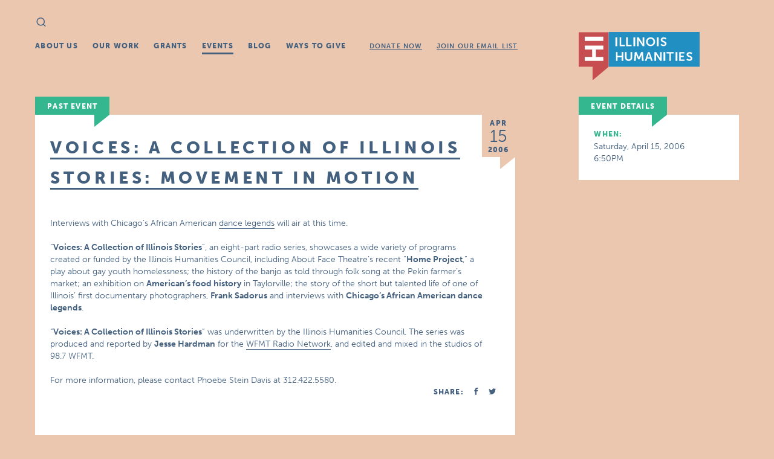

--- FILE ---
content_type: text/html; charset=UTF-8
request_url: https://old.ilhumanities.org/events/voices-a-collection-of-illinois-stories-movement-in-motion-2/
body_size: 4618
content:

<!doctype html>
<!--[if IE 8]> <html class="no-js ie8 lt-ie9 lt-ie10" lang="en"> <![endif]-->
<!--[if IE 9 ]> <html class="no-js ie9 lt-ie10" lang="en"> <![endif]-->
<!--[if gt IE 9]><!--> <html class="no-js" lang="en"> <!--<![endif]-->
  <head>
    <meta charset="utf-8">
    <meta http-equiv="X-UA-Compatible" content="IE=edge">
    <meta name="viewport" content="width=device-width, initial-scale=1">
    <link rel="alternate" type="application/rss+xml" title="IL Humanities Feed" href="https://old.ilhumanities.org/feed/">
    <link rel="icon" type="image/png" href="https://old.ilhumanities.org/app/themes/ihc/dist/images/favicon-32x32.png" />
    <script>
      (function(d) {
        var config = {
          kitId: 'ekm2caz',
          scriptTimeout: 3000
        },
        h=d.documentElement,t=setTimeout(function(){h.className=h.className.replace(/\bwf-loading\b/g,"")+" wf-inactive";},config.scriptTimeout),tk=d.createElement("script"),f=false,s=d.getElementsByTagName("script")[0],a;h.className+=" wf-loading";tk.src='//use.typekit.net/'+config.kitId+'.js';tk.async=true;tk.onload=tk.onreadystatechange=function(){a=this.readyState;if(f||a&&a!="complete"&&a!="loaded")return;f=true;clearTimeout(t);try{Typekit.load(config)}catch(e){}};s.parentNode.insertBefore(tk,s)
      })(document);
    </script>

    <script src='https://api.mapbox.com/mapbox-gl-js/v2.3.1/mapbox-gl.js'></script>
    <link href='https://api.mapbox.com/mapbox-gl-js/v2.3.1/mapbox-gl.css' rel='stylesheet' />

    <title>Voices: A Collection of Illinois Stories: Movement in Motion &#8211; IL Humanities</title>
<meta name='robots' content='max-image-preview:large' />

<!-- Google Tag Manager for WordPress by gtm4wp.com -->
<script data-cfasync="false" data-pagespeed-no-defer>
	var gtm4wp_datalayer_name = "dataLayer";
	var dataLayer = dataLayer || [];
</script>
<!-- End Google Tag Manager for WordPress by gtm4wp.com --><link rel='dns-prefetch' href='//ajax.googleapis.com' />
<link rel='dns-prefetch' href='//s7.addthis.com' />
<link rel="stylesheet" href="/app/plugins/tablepress/css/build/default.css?ver=2.1.7">
<link rel="stylesheet" href="/app/themes/ihc/dist/styles/main-219040c6.css">
<!--[if lt IE 9]><script src="/app/themes/ihc/dist/scripts/respond-376af54f.js" id="svg4everybody-js"></script>
<![endif]-->
<!--[if lt IE 9]><script src="/app/themes/ihc/dist/scripts/svg4everybody.js" id="respond-js"></script>
<![endif]-->
<link rel="canonical" href="https://old.ilhumanities.org/events/voices-a-collection-of-illinois-stories-movement-in-motion-2/" />

<!-- Google Tag Manager for WordPress by gtm4wp.com -->
<!-- GTM Container placement set to automatic -->
<script data-cfasync="false" data-pagespeed-no-defer type="text/javascript">
	var dataLayer_content = {"pagePostType":"event","pagePostType2":"single-event","pagePostAuthor":"fbdev"};
	dataLayer.push( dataLayer_content );
</script>
<script data-cfasync="false">
(function(w,d,s,l,i){w[l]=w[l]||[];w[l].push({'gtm.start':
new Date().getTime(),event:'gtm.js'});var f=d.getElementsByTagName(s)[0],
j=d.createElement(s),dl=l!='dataLayer'?'&l='+l:'';j.async=true;j.src=
'//www.googletagmanager.com/gtm.js?id='+i+dl;f.parentNode.insertBefore(j,f);
})(window,document,'script','dataLayer','GTM-M84G7BG');
</script>
<!-- End Google Tag Manager -->
<!-- End Google Tag Manager for WordPress by gtm4wp.com -->
    <!-- Google tag (gtag.js) --> 
    <script async src="https://www.googletagmanager.com/gtag/js?id=G-B97F21VJHK"></script> 
      <script>
        window.dataLayer = window.dataLayer || []; 
        function gtag(){dataLayer.push(arguments);} 
        gtag('js', new Date()); 
        gtag('config', 'G-B97F21VJHK'); 
     
                  gtag('set', {'dimension1': 'event'});
          
              </script>
  </head>
  <body class="event-template-default single single-event postid-8982 voices-a-collection-of-illinois-stories-movement-in-motion-2 sidebar-primary background-6 accent-3">
    <!--[if lt IE 9]>
      <div class="old-browser">
        You are using an <strong>outdated</strong> browser. Please <a href="http://browsehappy.com/">upgrade your browser</a> to improve your experience.      </div>
    <![endif]-->
    
<header class="banner" role="banner">
  <form role="search" method="get" class="search-form form-inline" action="https://old.ilhumanities.org/">
  <div class="close-button"></div>
  <label class="sr-only">Search for:</label>
  <input type="search" value="" autocomplete="off" name="s" class="search-field form-control" placeholder="Search" required>
  <button type="submit" class="search-submit icon-search"><span class="sr-only">Search</span></button>
</form>
  <h1 class="logo"><a href="/">IL Humanities</a></h1>
  <nav class="site-nav" role="navigation">
    <ul id="menu-main-nav" class="menu"><li class="menu-about-us"><a href="https://old.ilhumanities.org/about-us/">About Us</a></li>
<li class="menu-our-work"><a href="https://old.ilhumanities.org/our-work/">Our Work</a></li>
<li class="menu-grants"><a href="https://www.ilhumanities.org/grants">Grants</a></li>
<li class="active menu-events"><a href="https://old.ilhumanities.org/events/">Events</a></li>
<li class="menu-blog"><a href="https://old.ilhumanities.org/news/">Blog</a></li>
<li class="menu-ways-to-give"><a href="https://old.ilhumanities.org/support-us/">Ways To Give</a></li>
<li class="subnav -spaced menu-donate-now"><a href="/donate-now">Donate Now</a></li>
<li class="subnav menu-join-our-email-list"><a href="https://www.ilhumanities.org/join-our-email-list/">Join Our Email List</a></li>
</ul>  </nav>
</header>
    <div class="wrap container" role="document">
      <article class="post event" data-lat="" data-lng="" data-title="Voices: A Collection of Illinois Stories: Movement in Motion" data-desc="Apr 15, 2006 @ 6:50PM" data-id="8982" data-address-url="++%2C++">
  <main>
    <h2 class="flag">Past Event</h2>
    <time class="article-date flagged" datetime="2006-04-15T18:50:00+00:00">
          <span class="month">Apr</span> <span class="day">15</span>  <span class="year">2006</span>        </time>
        <div class="post-inner">
      <header class="no-header-text ">
        <h1 class="article-title"><span>Voices: A Collection of Illinois Stories: Movement in Motion</span></h1>
      </header>
      <div class="entry-content user-content">
        <p>Interviews with Chicago&#8217;s African American <A href="http://www.prairie.org/index.cfm/fuseaction/dir_programs.grant_detail/object_id/dcf92202-a32e-4a30-81de-7e5e08464cd1/grant_id/a432c459-4584-412b-8ce2-41a236ba3aae/MovementinMotion.cfm">dance legends</A> will air at this time.<br />
<P>&#8220;<B>Voices: A Collection of Illinois Stories</B>&#8220;, an eight-part radio series, showcases a wide variety of programs created or funded by the Illinois Humanities Council, including About Face Theatre&#8217;s recent &#8220;<B>Home Project</B>,&#8221; a play about gay youth homelessness; the history of the banjo as told through folk song at the Pekin farmer&#8217;s market; an exhibition on <B>American&#8217;s food history</B> in Taylorville; the story of the short but talented life of one of Illinois&#8217; first documentary photographers, <B>Frank Sadorus</B> and interviews with <B>Chicago&#8217;s African American dance legends</B>.<br />
<P>&#8220;<B>Voices: A Collection of Illinois Stories</B>&#8221; was underwritten by the Illinois Humanities Council. The series was produced and reported by <B>Jesse Hardman</B> for the <A href="http://www.wfmt.com/">WFMT Radio Network</A>, and edited and mixed in the studios of 98.7 WFMT.</p>
<p>For more information, please contact Phoebe Stein Davis at 312.422.5580.</p>
      </div>
      <footer>
                <div class="share">
  <span>Share:</span>
  <span class="addthis_toolbox">
    <a class="no-ajaxy addthis_button_facebook"><span class="icon-facebook"></span></a>
    <a class="no-ajaxy addthis_button_twitter"><span class="icon-twitter"></span></a>
    <a class="no-ajaxy addthis_button_mailto hide" target="_blank"><span class="st_email_custom" >email</span></a>
  </span>
</div>
      </footer>
    </div>

      </main>

  <aside class="main">
    <h2 class="flag">Event Details</h2>
        <div class="event-details">
      <h3>When:</h3>

              <p>Saturday, April 15, 2006        <br>6:50PM</p>
      
      
      
      
      
      
    </div>

    <div class="article-list">
          </div>
  </aside>
</article>    </div><!-- /.wrap -->
    
<footer class="main" role="contentinfo">
  <div class="container">
    <h2 class="logo"><a href="/">IL Humanities</a></h2>
    <div class="footer-meta">
     <nav role="navigation">
       <ul id="menu-main-nav-1" class="menu"><li class="menu-about-us"><a href="https://old.ilhumanities.org/about-us/">About Us</a></li>
<li class="menu-our-work"><a href="https://old.ilhumanities.org/our-work/">Our Work</a></li>
<li class="menu-grants"><a href="https://www.ilhumanities.org/grants">Grants</a></li>
<li class="active menu-events"><a href="https://old.ilhumanities.org/events/">Events</a></li>
<li class="menu-blog"><a href="https://old.ilhumanities.org/news/">Blog</a></li>
<li class="menu-ways-to-give"><a href="https://old.ilhumanities.org/support-us/">Ways To Give</a></li>
<li class="subnav -spaced menu-donate-now"><a href="/donate-now">Donate Now</a></li>
<li class="subnav menu-join-our-email-list"><a href="https://www.ilhumanities.org/join-our-email-list/">Join Our Email List</a></li>
</ul>     </nav>
     <div class="disclaimer show-for-medium-up">
      <p>Illinois Humanities respects the privacy of its audiences and will at no time sell or distribute personal information to any party not directly affiliated with Illinois Humanities and its programs.</p>
      <p>Illinois Humanities is supported in part by the National Endowment for the Humanities (NEH) and the Illinois General Assembly [through the Illinois Arts Council Agency], as well as by contributions from individuals, foundations and corporations.</p>
      <p>Any views, findings, conclusions, or recommendations expressed by speakers, program participants, or audiences do not necessarily reflect those of the NEH, Illinois Humanities, our partnering organizations or our funders.</p>
     </div>
     <ul id="menu-footer-links" class="menu"><li class="menu-tax-exempt-990-form"><a target="_blank" rel="noopener" href="https://www.guidestar.org/profile/37-0971586">Tax-Exempt 990 Form</a></li>
<li class="menu-resources"><a href="https://old.ilhumanities.org/humanities-resource-list/">Resources</a></li>
<li class="menu-work-with-us"><a href="https://old.ilhumanities.org/work-with-us/">Work With Us</a></li>
<li class="menu-press-releases"><a href="/news/category/press-release/">Press Releases</a></li>
<li class="menu-covid-19-report"><a href="/COVID-19">COVID-19 Report</a></li>
</ul>    </div>
    <ul class="contact-info">
      <li class="address">
        <address class="vcard">
          <span class="org">Illinois Humanities</span><br>
          <a class="underline" target="_blank" href="https://goo.gl/maps/V2HY5ApJVn62"><span class="street-address">Suite 650, 125 South Clark St.</span><br>
            <span class="locality">Chicago, IL</span>
            <span class="postal-code">60603</span>
          </a>
          <br><br><span class="tel">312.422.5580</span> | <span class="tel">312.374.6787</span> FAX<br>
          <a class="email underline" href="mailto:info@ilhumanities.org">info@ilhumanities.org</a>
        </address>
      </li>

      <li class="address">
        <address class="vcard">
          <a class="underline" target="_blank" href="https://goo.gl/maps/WFK4JVa9F96dN99j6"><span class="street-address">600 Troy Road<br> N4, Room 207</span><br>
            <span class="locality">Edwardsville, IL</span>
            <span class="postal-code">62025</span>
          </a>
          <br><br><span class="tel">618.468.5580</span><br>
          <a class="email underline" href="mailto:matt.meacham@ilhumanities.org">matt.meacham@ilhumanities.org</a>
        </address>
      </li>

      <li class="social">
        <p>Follow Us:</p>
        <a title="Facebook" target="_blank" href="https://www.facebook.com/ILHumanities"><span class="icon-facebook"></span></a>
        <a title="Twitter" target="_blank" href="https://twitter.com/ILHumanities"><span class="icon-twitter"></span></a>
        <a title="Instagram" target="_blank" href="https://instagram.com/ILHumanities"><span class="icon-instagram"></span></a>
        <a title="YouTube" target="_blank" href="https://www.youtube.com/ILHumanitiesCouncil"><span class="icon-youtube"></span></a>
      </li>

      <li class="source-org copyright">
        &copy; Copyright 2026 Illinois Humanities
      </li>
    </ul>
  </div>
</footer>
<script src="/app/themes/ihc/dist/scripts/modernizr-2cd3c0e8.js" id="modernizr-js"></script>
<script src="//ajax.googleapis.com/ajax/libs/jquery/1.11.2/jquery.min.js" id="jquery-js"></script>
<script type='text/javascript' id='sage_js-js-extra'>
/* <![CDATA[ */
var wp_ajax_url = ["https:\/\/old.ilhumanities.org\/wp\/wp-admin\/admin-ajax.php"];
/* ]]> */
</script>
<script>window.jQuery || document.write('<script src="/app/themes/ihc/dist/scripts/jquery-958dade7.js"><\/script>')</script>
<script src="/app/themes/ihc/dist/scripts/main-7db05c20.js" id="sage_js-js"></script>
<script src="https://s7.addthis.com/js/300/addthis_widget.js#pubid=ra-5522ee3d7ab8ddd8" id="addthis-js"></script>
      </body>
</html>


--- FILE ---
content_type: image/svg+xml
request_url: https://old.ilhumanities.org/app/themes/ihc/dist/images/ihc-logo-2022.svg
body_size: 3031
content:
<svg xmlns="http://www.w3.org/2000/svg" xmlns:xlink="http://www.w3.org/1999/xlink" viewBox="0 0 200 80"><defs><path id="a" d="M0 .127h49.727v79.846H0z"/></defs><g fill="none" fill-rule="evenodd"><mask id="b" fill="#fff"><use xlink:href="#a"/></mask><path fill="#C64D50" mask="url(#b)" d="M0 .127v57.275h22.973V80l26.754-22.598V.127H0"/><path fill="#FFFFFE" d="M9.95 47.805v-6.599h12.207V29.037H9.95v-6.598h30.846v6.598H28.414v12.169h12.382v6.599H9.95M9.95 14.634h30.846V7.805H9.95z"/><path fill="#228FC2" d="M49.751 57.561H200V0H49.751z"/><path fill="#FFFFFE" d="M60.697 23.415h2.985V8.78h-2.985zM67.662 8.78h2.649v12.347h6.306v2.288h-8.955V8.78M78.607 8.78h2.649v12.347h6.306v2.288h-8.955V8.78M90.547 23.415h2.985V8.78h-2.985zM96.517 8.78h2.655l5.538 8.452c.557.844 1.216 2.267 1.216 2.267h.04s-.143-1.403-.143-2.267V8.78h2.635v14.635h-2.635l-5.538-8.43c-.557-.846-1.216-2.267-1.216-2.267h-.04s.143 1.4.143 2.267v8.43h-2.655V8.78m22.389 12.282c2.642 0 4.758-2.152 4.758-5.063 0-2.793-2.116-4.866-4.758-4.866-2.644 0-4.759 2.073-4.759 4.866 0 2.91 2.115 5.063 4.759 5.063zm0-12.282c4.25 0 7.462 3.171 7.462 7.219 0 4.167-3.212 7.416-7.462 7.416s-7.463-3.249-7.463-7.416c0-4.048 3.212-7.219 7.463-7.219zM129.353 23.415h2.985V8.78h-2.985zM136.778 19.548s1.598 1.495 3.677 1.495c1.121 0 2.14-.558 2.14-1.715 0-2.532-6.96-2.094-6.96-6.44 0-2.353 2.119-4.108 4.943-4.108 2.91 0 4.404 1.515 4.404 1.515l-1.163 2.095s-1.412-1.238-3.26-1.238c-1.248 0-2.224.699-2.224 1.695 0 2.514 6.939 1.895 6.939 6.421 0 2.254-1.787 4.147-4.862 4.147-3.28 0-5.089-1.934-5.089-1.934l1.455-1.933M61.692 33.171h2.641v6.204h6.657v-6.204h2.642v14.634H70.99v-6.142h-6.657v6.142h-2.641V33.171M76.617 33.17h2.689v9.223c0 1.926 1.29 3.02 3.271 3.02 1.98 0 3.293-1.094 3.293-3.04v-9.202h2.687v9.222c0 3.224-2.396 5.412-5.96 5.412-3.583 0-5.98-2.188-5.98-5.412v-9.222m16.17 0h2.961l2.982 7.235c.344.866.772 2.143.772 2.143h.044s.407-1.277.75-2.143l2.983-7.235h2.961l1.223 14.634h-2.746l-.644-8.183c-.065-.969-.022-2.268-.022-2.268h-.043s-.45 1.424-.815 2.268l-2.468 5.669h-2.424l-2.446-5.669c-.364-.844-.837-2.288-.837-2.288h-.043s.043 1.32-.02 2.288l-.645 8.183h-2.768l1.245-14.634m23.122 2.536s-.325 1.443-.61 2.267l-1.283 3.915h3.79l-1.285-3.915c-.265-.824-.57-2.267-.57-2.267h-.042zm2.548 8.347h-5.073l-1.223 3.75h-2.708l5.092-14.633h2.75l5.093 14.634h-2.71l-1.221-3.75zm6.916-10.883h2.657l5.537 8.451c.556.844 1.215 2.268 1.215 2.268h.04s-.144-1.403-.144-2.268v-8.451h2.635v14.634h-2.635l-5.536-8.43c-.557-.846-1.216-2.267-1.216-2.267h-.04s.144 1.401.144 2.267v8.43h-2.657V33.17M140.299 47.805h2.985V33.171h-2.985zM149.95 35.46h-4.676v-2.289h11.94v2.289h-4.675v12.345h-2.589V35.46M160.199 47.805h2.985V33.171h-2.985zM166.169 33.171h8.631v2.289h-6.01v3.833h4.853v2.287h-4.853v3.938h6.334v2.287h-8.955V33.171M179.564 43.938s1.598 1.495 3.677 1.495c1.12 0 2.14-.559 2.14-1.714 0-2.533-6.96-2.095-6.96-6.44 0-2.353 2.119-4.108 4.943-4.108 2.91 0 4.404 1.515 4.404 1.515l-1.163 2.094s-1.412-1.237-3.26-1.237c-1.248 0-2.223.698-2.223 1.695 0 2.513 6.938 1.894 6.938 6.42 0 2.254-1.787 4.147-4.862 4.147-3.28 0-5.089-1.934-5.089-1.934l1.455-1.933"/></g></svg>